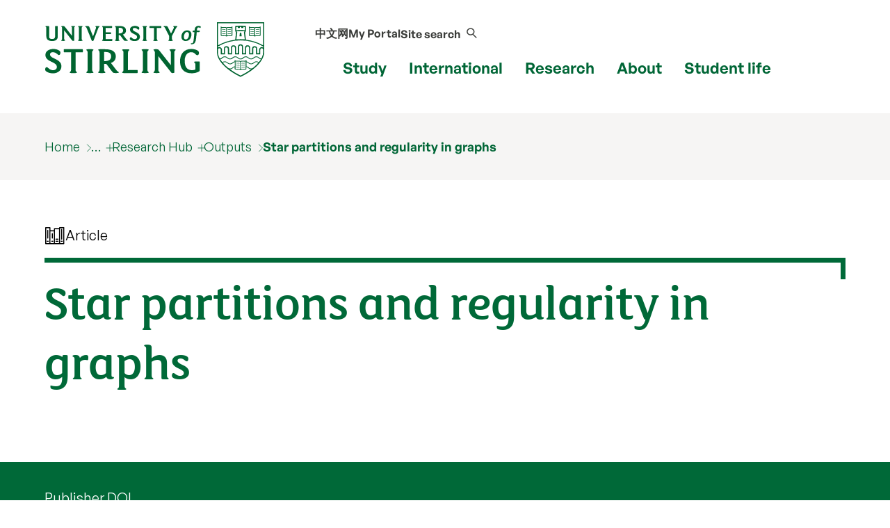

--- FILE ---
content_type: text/html; charset=UTF-8
request_url: https://www.stir.ac.uk/research/hub/publication/658665
body_size: 32472
content:
<!DOCTYPE html>
<html lang="en">
<head>
	<meta charset="utf-8">
	<meta http-equiv="x-ua-compatible" content="ie=edge">
	<meta name="viewport" content="width=device-width, initial-scale=1.0">
	<title>Article | Star partitions and regularity in graphs | University of Stirling</title>

	<link rel=canonical href="https://www.stir.ac.uk/research/hub/publication/658665">
	<meta name="stir.type" content="publication">
	<meta name="addsearch-custom-field" data-type="keyword" content="type=publication"/>
	<meta name="addsearch-custom-field" data-type="text" content="name=Star partitions and regularity in graphs"/>
	<meta name="addsearch-custom-field" data-type="keyword" content="data=%7B%22ResearchProgrammes%22%3A%5B%5D%7D"/>
	<meta name="addsearch-custom-field" data-type="keyword" content="data=%7B%22ResearchGroups%22%3A%5B%5D%7D"/>
	<meta name="addsearch-custom-field" data-type="keyword" content="data=%7B%22ResearchThemes%22%3A%5B%5D%7D"/>
	<meta name="description" content="Article: Rowlinson P (1995) Star partitions and regularity in graphs. Linear Algebra and Its Applications, 226-228, pp. 247-265. https://doi.org/10.1016/0024-3795%2895%2993232-O">
	<meta name="keywords" content="">
	<meta name="DCTERMS.bibliographicCitation" content="Rowlinson P (1995) Star partitions and regularity in graphs. Linear Algebra and Its Applications, 226-228, pp. 247-265. https://doi.org/10.1016/0024-3795%2895%2993232-O">
	<meta name="DC.type" content="Journal Article">
	<meta name="category" content=";;">

	<link rel="icon" href="/favicon.ico" sizes="any">
	<link rel="icon" href="/favicon.svg" type="image/svg+xml">
	<link rel="apple-touch-icon" href="/apple-touch-icon.png">
	<link rel="manifest" href="/manifest.json">
	<meta name="theme-color" content="#006938">

    <link rel="preload" href="/media/dist/fonts/fsmaja/FSMajaWeb-Regular.woff?v=0.1" as="font" type="font/woff" crossorigin>
	<link rel="preload" href="/media/dist/fonts/open-sans/OpenSans-Regular.ttf?v=0.1" as="font" type="font/ttf" crossorigin>
	<link rel="preload" href="/media/dist/fonts/open-sans/OpenSans-Bold.ttf?v=0.1" as="font" type="font/ttf" crossorigin>
	<link rel="preload" href="/media/dist/fonts/fonts.css?v=2.1" as="style">
	<link rel="stylesheet" href="/media/dist/fonts/fonts.css?v=2.1">

	<link rel="stylesheet" href="/media/dist/css/app.min.css?v=202308172231" type="text/css">
	<link rel=stylesheet href="/research/hub/styles-dtp.css?v=202308172231">

	<script>(function(w,d,s,l,i){w[l]=w[l]||[];w[l].push({'gtm.start':
	new Date().getTime(),event:'gtm.js'});var f=d.getElementsByTagName(s)[0],
	j=d.createElement(s),dl=l!='dataLayer'?'&l='+l:'';j.async=true;j.src=
	'https://www.googletagmanager.com/gtm.js?id='+i+dl;f.parentNode.insertBefore(j,f);
	})(window,document,'script','dataLayer','GTM-NLVN8V');</script>

</head>

<body class="external-pages">
	<nav class="skip-nav-btn" aria-label="Skip header navigation"><a href="#content">Skip header navigation</a></nav>
	
	 <!--
         MOBILE NAV
      -->
    <nav id="mobile-menu-2" class="c-mobile-menu u-bg-grey " aria-label="Mobile navigation">
        <a href="#" id="close_mobile_menu" class="closebtn">&times;</a>
        <ul class="sitemenu-2 no-bullet u-bg-white">
            <li class="u-underline u-energy-teal--light">
                <a href="/" class="button no-arrow button--left-align clear expanded u-m-0 text-left" data-action="go">
                    <div class="flex-container align-middle u-gap-16">
                        <span class="u-flex1">Home</span>
                        <span class="uos-chevron-right u-icon"></span>
                    </div>
                </a>
            </li>
            <li class="u-underline u-energy-teal--light">
                <a href="/courses/" class="button no-arrow button--left-align clear expanded u-m-0 text-left">
                    <div class="flex-container align-middle u-gap-16">
                        <span class="u-flex1">
                            Find a course</span>
                        <span class="uos-chevron-right u-icon"></span>
                    </div>
                </a>
            </li>
            <li class="u-underline u-energy-teal--light">
                <a href="/subjects/" class="button no-arrow button--left-align clear expanded u-m-0 text-left">
                    <div class="flex-container align-middle u-gap-16">
                        <span class="u-flex1">University courses by subject</span>
                        <span class="uos-chevron-right u-icon"></span>
                    </div>
                </a>
            </li>
            <li class="u-underline u-energy-teal--light">
                <a href="/study/" class="button no-arrow button--left-align clear expanded u-m-0 text-left">
                    <div class="flex-container align-middle u-gap-16">
                        <span class="u-flex1">Study</span>
                        <span class="uos-chevron-right u-icon"></span>
                    </div>
                </a>
            </li>
            <li class="u-underline u-energy-teal--light">
                <a href="/international/" class="button no-arrow button--left-align clear expanded u-m-0 text-left">
                    <div class="flex-container align-middle u-gap-16">
                        <span class="u-flex1">International</span>
                        <span class="uos-chevron-right u-icon"></span>
                    </div>
                </a>
            </li>
            <li class="u-underline u-energy-teal--light">
                <a href="/research/" class="button no-arrow button--left-align clear expanded u-m-0 text-left">
                    <div class="flex-container align-middle u-gap-16">
                        <span class="u-flex1">Research</span>
                        <span class="uos-chevron-right u-icon"></span>
                    </div>
                </a>
            </li>
            <li class="u-underline u-energy-teal--light">
                <a href="/about/" class="button no-arrow button--left-align clear expanded u-m-0 text-left">
                    <div class="flex-container align-middle u-gap-16">
                        <span class="u-flex1">About</span>
                        <span class="uos-chevron-right u-icon"></span>
                    </div>
                </a>
            </li>
            <li class="u-underline u-energy-teal--light">
                <a href="/student-life/" class="button no-arrow button--left-align clear expanded u-m-0 text-left">
                    <div class="flex-container align-middle u-gap-16">
                        <span class="u-flex1">Student life</span>
                        <span class="uos-chevron-right u-icon"></span>
                    </div>
                </a>
            </li>

            <li class="u-underline u-energy-teal--light">
                <a href="/clearing/" class="button no-arrow button--left-align clear expanded u-m-0 text-left">
                    <div class="flex-container align-middle u-gap-16">
                        <span class="u-flex1">
                            Clearing</span>
                        <span class="uos-chevron-right u-icon"></span>
                    </div>
                </a>
            </li>
            <li class="u-underline u-energy-teal--light">
                <a href="/scholarships/" class="button no-arrow button--left-align clear expanded u-m-0 text-left">
                    <div class="flex-container align-middle u-gap-16">
                        <span class="u-flex1">
                            Scholarships</span>
                        <span class="uos-chevron-right u-icon"></span>
                    </div>
                </a>
            </li>
            <li class="u-underline u-energy-teal--light">
                <a href="/news/" class="button no-arrow button--left-align clear expanded u-m-0 text-left">
                    <div class="flex-container align-middle u-gap-16">
                        <span class="u-flex1">
                            News</span>
                        <span class="uos-chevron-right u-icon"></span>
                    </div>
                </a>
            </li>
            <li class="u-underline u-energy-teal--light">
                <a href="/events/" class="button no-arrow button--left-align clear expanded u-m-0 text-left">
                    <div class="flex-container align-middle u-gap-16">
                        <span class="u-flex1">
                            Events</span>
                        <span class="uos-chevron-right u-icon"></span>
                    </div>
                </a>
            </li>
        </ul>

        <ul class="slidemenu__other-links no-bullet u-p-3 flex-container flex-dir-column u-gap-16">
            <li class="slidemenu__other-links-portal text-sm"><a href="https://portal.stir.ac.uk/my-portal.jsp"
                    rel="nofollow">My Portal</a></li>
            <li class="slidemenu__other-links-contact text-sm"><a href="/about/contact-us/">Contact</a></li>
            <li class="slidemenu__other-links-search text-sm"><a href="/search/">Search our site</a></li>
            <li class="slidemenu__other-links-microsite text-sm"><a href="http://stirlinguni.cn/"
                    data-microsite="cn">中文网</a>
            </li>
        </ul>
    </nav>


	<!--
	MAIN HEADER
	-->
	<header class="c-header" id="layout-header" aria-label="main website header">
		<div class="grid-container">
			<div class="grid-x grid-padding-x">
				<div class="cell large-4 medium-4 small-8">
					<a href="/" title="University of Stirling"><img src="/media/dist/css/images/logos/logo.svg" alt="University of Stirling logo" class="c-site-logo"></a>
				</div>

				<nav aria-label="primary" class="cell large-8 medium-8 small-4 flex-container align-right">
					<div class="c-header-nav flex-container flex-dir-column align-bottom align-center">
						<ul class="c-header-nav c-header-nav--secondary u-font-semibold flex-container align-middle">
							<li class="c-header-nav__item show-for-medium">
								<a href="http://stirlinguni.cn/" class="c-header-nav__link" data-microsite="cn">中文网</a>
							</li>
							<li class="c-header-nav__item show-for-large">
								<a href="https://portal.stir.ac.uk/my-portal.jsp" rel="nofollow" class="c-header-nav__link" id="header-portal__button">My Portal</a>
							</li>
							<li class="c-header-nav__item">
								<a class="c-header-nav__link" id="header-search__button" href="#">
									<span class="show-for-medium">Site search</span>
									<span class="c-header-nav__icon uos-magnifying-glass u-font-semibold"></span>
								</a>
							</li>
						</ul>
						<ul class="c-header-nav c-header-nav--primary u-font-bold show-for-xlarge">
							<li class="c-header-nav__item">
								<a class="c-header-nav__link" data-menu-id="mm__study" href="/study/">Study</a>
							</li>
							<li class="c-header-nav__item">
								<a class="c-header-nav__link" data-menu-id="mm__international" href="/international/">International</a>
							</li>
							<li class="c-header-nav__item">
								<a class="c-header-nav__link" data-menu-id="mm__research" href="/research/">Research</a>
							</li>
							<li class="c-header-nav__item">
								<a class="c-header-nav__link" data-menu-id="mm__about" href="/about/">About</a>
							</li>
							<li class="c-header-nav__item">
								<a class="c-header-nav__link" data-menu-id="mm__student-life" href="/student-life/">Student life</a>
							</li>
						</ul>
					</div>
					<div class="hide-for-xlarge flex-container align-middle align-center flex-dir-column">
						<a href="#" id="open_mobile_menu" class="c-header-burger flex-container align-middle">
							<span class="show-for-sr">Show/hide mobile menu</span>
							<span class="c-header-burger__bun"></span>
						</a>
						<span>Menu</span>
					</div>
				</nav>
			</div>
		</div>
		<form id="header-search" class="c-header-search" aria-hidden="true" aria-label="Popup for site search field"
			method="get" action="https://search.stir.ac.uk/s/search.html?collection=stir-main"
			data-js-action="/search/">

			<div class="overlay"></div>
			<div class="content">
				<div class="grid-container">
					<div class="grid-x">
						<div class="small-12 small-12 cell c-header-search__input-wrapper">

							<label class="show-for-sr" for="header-search__query">Site search</label>
							<input type="search" name="query" id="header-search__query" class="c-header-search__query"
								autocomplete="off" placeholder="Site search">

							<button class="button no-arrow" type="submit" aria-label="submit">
								<span class="uos-magnifying-glass"></span>
							</button>
						</div>
					</div>
				</div>


				<div class="u-bg-grey">
					<div class="grid-container">
						<div class="grid-x">
							<div class="small-12 small-12 cell u-relative">

								<div id="header-search__wrapper" class="c-header-search__wrapper hide-for-small-only"
									aria-hidden="true">
									<div id="header-search__results" class="grid-x c-header-search__results">
										<div class="cell medium-4 c-header-search__column c-header-search__suggestions">
										</div>

										<div class="cell medium-4 c-header-search__column c-header-search__news">
										</div>

										<div class="cell medium-4 c-header-search__column c-header-search__courses">
										</div>
									</div>
									<div id="header-search__loading" class="c-search-loading">
										<div class="c-search-loading__spinner"></div>
										<span class="show-for-sr">Loading...</span>
									</div>
								</div>
							</div>
						</div>
					</div>
				</div>
			</div>
		</form>
		<nav id="megamenu__container" aria-label="primary navigation submenu"></nav>
	</header>

	<!-- 
		BREADCRUMB 
	-->
	<!--beginnoindex-->

	<nav aria-label="breadcrumb" class="breadcrumbs-container u-bg-grey show-for-large">
		<div class="grid-container">
			<div class="grid-x grid-padding-x">
				<div class="cell">
					<ul class="breadcrumbs">
						<li><a href="/">Home</a></li> <li><a href="/research/">Research</a></li> 

                                    <li class="breadcrumbs__item--has-submenu">
                                        <a href="/research/hub/">Research Hub</a>
                                        <ul>
                                            <li><a href="/people/">People</a></li>
                                            <li><a href="/research/hub/contract/">Projects</a></li>
                                            <li><a href="/research/hub/organisation/">Organisation</a></li>
                                            <li><a href="/research/hub/publication/">Outputs</a></li>
                                            <li><a href="/research/hub/tag/">Tags</a></li>
                                            <li><a href="/research/hub/tag/outputs">Output tags</a></li>
                                            <li><a href="/research/hub/tag/projects">Project tags</a></li>
                                            <li><a href="/research/hub/theme/">Research themes</a></li>
                                            <li><a href="/research/hub/area/">Research programmes</a></li>
                                            <li><a href="/research/hub/centre/">Research centres/groups</a></li>
                                            <li><a href="/research/hub/search/">Search the Research Hub</a></li>
                                        </ul>
                                    </li>
                                    <li><a href="/research/hub/publication/">Outputs</a></li>
                                    <li><a href="/research/hub/publication/658665">Star partitions and regularity in graphs</a></li>
					</ul>
				</div>
			</div>
		</div>
	</nav>

	<!--endnoindex-->

	<!-- 
		MAIN CONTENT 
	-->
	<main class="wrapper-content" aria-label="main content" id=content>
	<section class="grid-container u-padding-y">
	<div class="grid-x grid-padding-x">
		<div class="cell u-mb-1">
			<div class="u-gap align-middle flex-container">
				<span class="uos-books text-lg"></span>
				<p class="u-m-0">Article</p>
			</div>
		</div>

		<div class="cell c-hook c-hook--top-right hide-for-small-only"></div>
		<div class="cell">
			<h1 data-id="658665">Star partitions and regularity in graphs</h1>		</div>
		<div class="cell">
			<div class="text-right">
				<div data-badge-type="medium-donut" data-badge-popover="left"  data-doi="10.1016/0024-3795(95)93232-O" data-hide-no-mentions="true" class="altmetric-embed right"></div>			</div>
		</div>
	</div>
</section><section class="u-bg-heritage-green u-white--all">
	<div class="grid-container">
		<div class="grid-x grid-padding-x">
			<div class="cell c-facts">
								<ul class="c-facts__facts">
				<li><a href="https://doi.org/10.1016/0024-3795%2895%2993232-O" class="c-link" rel="nofollow">Publisher DOI</a></li>	
				</ul>
			</div>
		</div>
	</div>
</section>

<div class="c-course-tabs u-margin-bottom">
	<!-- <div class="grid-x"> -->
		<!-- <div class="cell"> -->
			<div data-behaviour="tabs">
							<h2>Details</h2>
					<div id="details">
												<p><strong>Citation</strong><br><p>Rowlinson P (1995) Star partitions and regularity in graphs. <cite>Linear Algebra and Its Applications</cite>, 226-228, pp. 247-265. https://doi.org/10.1016/0024-3795%2895%2993232-O</p>
</p><p><strong>Abstract</strong><br>We investigate regular graphs with a star partition&nbsp;X1&nbsp; U&nbsp; X2&nbsp; U &hellip; U&nbsp; Xm &nbsp;such that G - Xi is regular for some i. The cubic graphs with this property are explored in detail.</p><p><strong>Journal</strong><br>Linear Algebra and Its Applications: Volume 226-228</p><table><tr><th>Status</th><td>Published</td></tr><tr><th>Publication date</th><td>31/10/1995</td></tr><tr><th>Publisher</th><td>Elsevier</td></tr><tr><th>ISSN</th><td>0024-3795</td></tr></table>					</div>

			<h2>People (1)</h2>
					<div id="people">
												<div class="grid-x grid-padding-x grid-padding-y">
    <div class="cell large-6 medium-6 small-12 flex-container flex-dir-column large-flex-dir-row u-gap u-pb-2 " data-relationship="author">
    <div class="c-staff-overview__image">
        <img src="/research/hub/thumbnail/256449?bg=f6f5f4" alt="Professor Peter Rowlinson" class="profilepic" loading="lazy">    </div>
    <div>
        <p><a class="u-text-underline-energy-green u-inline-block" href="/research/hub/person/256449">Professor Peter Rowlinson</a></p>
        <p >Emeritus Professor, Mathematics                        </p>
    </div>
</div></div>
					</div>

 
			</div>
		<!-- </div> -->
	<!-- </div> -->
</div>	</main>

	<!-- 
		MAIN FOOTER 
	-->
	<footer>
		
		<div class="u-bg-dark-mink  u-padding-y u-clip" id="site-footer">
	<div class="u-gap u-grid-5-cols grid-container">
		    <div>
                    <p class="text-md"><strong>Follow us</strong></p>
                    <div class="site-footer_follow u-flex u-text-regular align-middle">
                        <a href="https://www.facebook.com/universityofstirling/">
                            <span class="show-for-sr">Facebook</span>
                            <svg class="svg-icon" viewBox="0 0 64 64" fill="#fff" width="22" height="22">
                                <path
                                    d="M34.048 61.44h-28.16c-1.92 0-3.328-1.408-3.328-3.2v-52.48c0-1.792 1.408-3.2 3.2-3.2h52.352c1.92 0 3.328 1.408 3.328 3.2v52.352c0 1.792-1.408 3.2-3.2 3.2h-15.104v-22.656h7.68l1.152-8.832h-8.832v-5.632c0-2.56 0.768-4.352 4.352-4.352h4.736v-8.064c-0.768-0.128-3.584-0.384-6.912-0.384-6.784 0-11.392 4.096-11.392 11.776v6.528h-7.68v8.832h7.68v22.912z">
                                </path>
                            </svg>
                        </a>

                        <a href="https://www.instagram.com/universityofstirling/">
                            <span class="show-for-sr">Instagram</span>
                            <svg version="1.1" width="24" height="24" fill="#fff" viewBox="0 0 56.7 56.7">
                                <g>
                                    <path d="M28.2,16.7c-7,0-12.8,5.7-12.8,12.8s5.7,12.8,12.8,12.8S41,36.5,41,29.5S35.2,16.7,28.2,16.7z M28.2,37.7
		c-4.5,0-8.2-3.7-8.2-8.2s3.7-8.2,8.2-8.2s8.2,3.7,8.2,8.2S32.7,37.7,28.2,37.7z" />
                                    <circle cx="41.5" cy="16.4" r="2.9" />
                                    <path d="M49,8.9c-2.6-2.7-6.3-4.1-10.5-4.1H17.9c-8.7,0-14.5,5.8-14.5,14.5v20.5c0,4.3,1.4,8,4.2,10.7c2.7,2.6,6.3,3.9,10.4,3.9
		h20.4c4.3,0,7.9-1.4,10.5-3.9c2.7-2.6,4.1-6.3,4.1-10.6V19.3C53,15.1,51.6,11.5,49,8.9z M48.6,39.9c0,3.1-1.1,5.6-2.9,7.3
		s-4.3,2.6-7.3,2.6H18c-3,0-5.5-0.9-7.3-2.6C8.9,45.4,8,42.9,8,39.8V19.3c0-3,0.9-5.5,2.7-7.3c1.7-1.7,4.3-2.6,7.3-2.6h20.6
		c3,0,5.5,0.9,7.3,2.7c1.7,1.8,2.7,4.3,2.7,7.2V39.9L48.6,39.9z" />
                                </g>
                            </svg>

                        </a>

                        <a href="https://x.com/StirUni">
                            <span class="show-for-sr">X</span>
                            <svg width="18" height="18" viewBox="0 0 1200 1227" fill="none"
                                xmlns="http://www.w3.org/2000/svg">
                                <path
                                    d="M714.163 519.284L1160.89 0H1055.03L667.137 450.887L357.328 0H0L468.492 681.821L0 1226.37H105.866L515.491 750.218L842.672 1226.37H1200L714.137 519.284H714.163ZM569.165 687.828L521.697 619.934L144.011 79.6944H306.615L611.412 515.685L658.88 583.579L1055.08 1150.3H892.476L569.165 687.854V687.828Z"
                                    fill="white" />
                            </svg>
                        </a>

                        <a href="https://www.youtube.com/user/UniversityOfStirling">
                            <span class="show-for-sr">YouTube</span>
                            <svg width="22" height="22" fill="#fff" viewBox="0 0 56.693 56.693"
                                xmlns="http://www.w3.org/2000/svg">
                                <g>
                                    <path
                                        d="M43.911,28.21H12.782c-4.948,0-8.959,4.015-8.959,8.962v7.201c0,4.947,4.011,8.961,8.959,8.961h31.129   c4.947,0,8.959-4.014,8.959-8.961v-7.201C52.87,32.225,48.858,28.21,43.911,28.21z M19.322,33.816h-2.894v14.38h-2.796v-14.38   H10.74V31.37h8.582V33.816z M27.497,48.196h-2.48v-1.36c-0.461,0.503-0.936,0.887-1.432,1.146c-0.496,0.27-0.975,0.396-1.441,0.396   c-0.576,0-1.004-0.183-1.297-0.555c-0.288-0.371-0.435-0.921-0.435-1.664V35.782h2.48v9.523c0,0.294,0.055,0.505,0.154,0.636   c0.107,0.135,0.277,0.197,0.51,0.197c0.18,0,0.412-0.086,0.691-0.26c0.281-0.176,0.537-0.396,0.77-0.668v-9.429h2.48V48.196z    M36.501,45.633c0,0.877-0.195,1.551-0.584,2.021c-0.387,0.47-0.953,0.701-1.686,0.701c-0.488,0-0.922-0.088-1.299-0.27   c-0.379-0.18-0.736-0.457-1.061-0.841v0.951h-2.51V31.37h2.51v5.419c0.336-0.375,0.691-0.666,1.062-0.861   c0.379-0.199,0.76-0.295,1.146-0.295c0.785,0,1.383,0.262,1.797,0.791c0.416,0.529,0.623,1.304,0.623,2.32V45.633z M45.104,42.288   h-4.746v2.339c0,0.652,0.08,1.106,0.242,1.359c0.166,0.254,0.445,0.378,0.842,0.378c0.412,0,0.697-0.107,0.863-0.321   c0.16-0.216,0.246-0.686,0.246-1.416v-0.565h2.553v0.637c0,1.272-0.309,2.231-0.936,2.878c-0.617,0.641-1.547,0.959-2.783,0.959   c-1.113,0-1.99-0.339-2.627-1.021c-0.635-0.678-0.959-1.619-0.959-2.815v-5.576c0-1.073,0.354-1.956,1.057-2.633   c0.701-0.677,1.604-1.015,2.715-1.015c1.137,0,2.01,0.313,2.619,0.941c0.609,0.629,0.914,1.529,0.914,2.706V42.288z" />
                                    <path
                                        d="M41.466,37.646c-0.396,0-0.678,0.111-0.85,0.343c-0.176,0.218-0.258,0.591-0.258,1.112v1.255h2.193v-1.255   c0-0.521-0.088-0.895-0.262-1.112C42.122,37.758,41.843,37.646,41.466,37.646z" />
                                    <path
                                        d="M32.909,37.604c-0.176,0-0.354,0.039-0.525,0.12c-0.174,0.079-0.344,0.21-0.512,0.38v7.733   c0.199,0.2,0.396,0.354,0.588,0.442c0.191,0.085,0.389,0.133,0.6,0.133c0.305,0,0.527-0.088,0.67-0.266   c0.141-0.176,0.213-0.457,0.213-0.854v-6.411c0-0.422-0.084-0.738-0.26-0.955C33.501,37.712,33.243,37.604,32.909,37.604z" />
                                    <polygon
                                        points="16.858,23.898 20.002,23.898 20.002,16.208 23.663,5.36 20.467,5.36 18.521,12.77 18.323,12.77 16.28,5.36    13.113,5.36 16.858,16.554  " />
                                    <path
                                        d="M27.923,24.243c1.27,0,2.266-0.333,2.992-0.999c0.721-0.669,1.082-1.582,1.082-2.752v-7.064   c0-1.041-0.369-1.898-1.104-2.559c-0.74-0.659-1.688-0.991-2.844-0.991c-1.27,0-2.281,0.314-3.033,0.941   c-0.75,0.627-1.127,1.468-1.127,2.531v7.088c0,1.163,0.367,2.083,1.1,2.773C25.722,23.898,26.702,24.243,27.923,24.243z    M26.765,13.246c0-0.297,0.107-0.537,0.316-0.725c0.217-0.184,0.492-0.273,0.834-0.273c0.369,0,0.668,0.089,0.896,0.273   c0.227,0.188,0.34,0.428,0.34,0.725v7.451c0,0.365-0.111,0.655-0.336,0.864c-0.223,0.21-0.523,0.313-0.9,0.313   c-0.369,0-0.654-0.1-0.854-0.31c-0.197-0.205-0.297-0.493-0.297-0.868V13.246z" />
                                    <path
                                        d="M36.214,24.098c0.525,0,1.064-0.15,1.619-0.438c0.561-0.292,1.098-0.719,1.609-1.276v1.515h2.793V10.224h-2.793v10.38   c-0.26,0.297-0.549,0.541-0.859,0.735c-0.316,0.192-0.576,0.288-0.781,0.288c-0.262,0-0.455-0.072-0.568-0.221   c-0.115-0.143-0.18-0.377-0.18-0.698V10.224h-2.789v11.429c0,0.815,0.164,1.424,0.488,1.828   C35.083,23.891,35.565,24.098,36.214,24.098z" />
                                </g>
                            </svg>
                        </a>

                        <a href="https://www.linkedin.com/school/university-of-stirling/">
                            <span class="show-for-sr">LinkedIn</span>
                            <svg width="22" height="22" fill="#fff" viewBox="0 0 56.693 56.693"
                                xmlns="http://www.w3.org/2000/svg">
                                <g>
                                    <path d="M30.071,27.101v-0.077c-0.016,0.026-0.033,0.052-0.05,0.077H30.071z" />
                                    <path
                                        d="M49.265,4.667H7.145c-2.016,0-3.651,1.596-3.651,3.563v42.613c0,1.966,1.635,3.562,3.651,3.562h42.12   c2.019,0,3.654-1.597,3.654-3.562V8.23C52.919,6.262,51.283,4.667,49.265,4.667z M18.475,46.304h-7.465V23.845h7.465V46.304z    M14.743,20.777h-0.05c-2.504,0-4.124-1.725-4.124-3.88c0-2.203,1.67-3.88,4.223-3.88c2.554,0,4.125,1.677,4.175,3.88   C18.967,19.052,17.345,20.777,14.743,20.777z M45.394,46.304h-7.465V34.286c0-3.018-1.08-5.078-3.781-5.078   c-2.062,0-3.29,1.389-3.831,2.731c-0.197,0.479-0.245,1.149-0.245,1.821v12.543h-7.465c0,0,0.098-20.354,0-22.459h7.465v3.179   c0.992-1.53,2.766-3.709,6.729-3.709c4.911,0,8.594,3.211,8.594,10.11V46.304z" />
                                </g>
                            </svg>
                        </a>

                        <a href="https://www.tiktok.com/@universityofstirling/">
                            <span class="show-for-sr">TikTok</span>
                            <svg viewBox="0 0 448 512" width="20" height="20" fill="#fff"
                                xmlns="http://www.w3.org/2000/svg">
                                <path
                                    d="M448,209.91a210.06,210.06,0,0,1-122.77-39.25V349.38A162.55,162.55,0,1,1,185,188.31V278.2a74.62,74.62,0,1,0,52.23,71.18V0l88,0a121.18,121.18,0,0,0,1.86,22.17h0A122.18,122.18,0,0,0,381,102.39a121.43,121.43,0,0,0,67,20.14Z" />
                            </svg>
                        </a>

                    </div>
                </div>

		<div>
			<p class="text-md"><strong>Popular links</strong></p>
			<nav aria-label="Popular links">
				<ul class="u-flex flex-dir-column u-gap no-bullet text-sm">
					<li><a href="/about/faculties/">Faculties</a></li>
					<li><a href="/about/professional-services/">Professional services</a></li>
					<li><a href="/about/our-people/alumni/">Alumni</a></li>
					<li><a href="/about/work-at-stirling/">Jobs at Stirling</a></li>
					<li><a href="/about/getting-here/">Getting here</a></li>
					<li><a href="/student-life/students-union/">Students’ Union</a></li>
					<li><a href="https://shop.stir.ac.uk/">Online shop</a></li>
					<li><a href="https://blog.stir.ac.uk/ ">Blog</a></li>
					<li><a aria-label="Information for current students" id="footer-link-students" rel="nofollow" href="/internal-students/">Current students</a></li>
					<li><a aria-label="Information for current staff" id="footer-link-staff" rel="nofollow" href="/internal-staff/">Staff</a></li>

</ul>			
</nav>
		</div>

		<div>
			<p class="text-md"><strong>Site information</strong></p>
			<nav aria-label="Site information">
				<ul class="u-flex flex-dir-column u-gap no-bullet text-sm">
					<li><a href="/about/policy-legal-and-cookies/">Policy, Legal and Cookies</a></li>
					<li><a href="/about/accessibility/">Accessibility statement</a></li>
					<li><a href="/sitemap/">Sitemap</a></li>
					<li><a href="/about/modern-slavery-statement/">Modern Slavery Statement</a></li>
					<li><a href="/about/">Scottish Charity No SC011159</a></li>
				</ul>
			</nav>
		</div>

		<div class="hide-for-large"></div>

		<div id="footer-contact">
			<p class="text-md"><strong>Contact us</strong></p>
			<a href="tel:+44(0)1786473171" class="u-block u-mb-1">Tel: +44 (0) 1786 473171</a>

			University of Stirling<br>
			Stirling<br>
			FK9 4LA<br>
			Scotland UK<br>

			<a href="https://portal.stir.ac.uk/student/enquiry/ask.jsp" class="u-block u-mt-1">Ask us a question &#10217;</a>
		</div>

		<div>
			<figure class="site-footer__map">
				<a href="/about/getting-here/">
					<img src="/media/dist/css/images/maps/footer-map-scotland.svg"
						alt="Map of the UK with a marker indicating the location of the University of Stirling"
						loading=lazy>
				</a>
				<figcaption class="show-for-sr">Map of the United Kingdom of Great Britain and Northern Ireland</figcaption>
			</figure>
		</div>

	</div>

	<div class="grid-container">
		<hr class="hr-2 u-opacity-10">
	</div>

	<div class="grid-container">
		<div class="u-grid u-grid-equal-cols u-gap ">
			<div>
				<div class="u-relative u-left--16  u-top-32">
					<img src="https://pxl-v6-stiracuk.terminalfour.net/prod01/cdn/media/dist/images/accreditations/cred1x.png" 
						srcset="https://pxl-v6-stiracuk.terminalfour.net/prod01/cdn/media/dist/images/accreditations/cred.png 2x"
						width="250" height="38"
						alt="Athena Swan Silver Award, UK QAA, SCQF"
						loading=lazy usemap=#accreditations>

					<map name=accreditations>
						<area alt="Athena Swan Silver Award" href="/about/professional-services/student-academic-and-corporate-services/policy-and-planning/equality-diversity-and-inclusion/gender-equality/athena-swan-charter/" shape=rect coords="18,0,78,38">
						<area alt="Facts and Figures" href="/about/our-reputation/facts-and-figures/" shape=rect coords="88,0,250,38">
					</map>
				</div>
			</div>

			<div class=" u-flex items-end flex-dir-column">
				<img src="https://pxl-v6-stiracuk.terminalfour.net/prod01/cdn/media/dist/images/btd-strap-white.svg" alt="Be the difference" loading=lazy id="imgBeTheDiff">
			</div>
		</div>
	</div>
</div>		<!-- Copyright Footer -->
		<div class="c-copyright u-bg-dark-mink">
			<div class="grid-container">
				<div class="grid-x grid-padding-x">
					<div class="cell large-12 medium-12 small-12 u-white">
						<p>&copy; University of Stirling</p>
					</div>
				</div>
			</div>
		</div>
		<!-- Back to top button -->
		<a href="#" id="c-scroll-to-top-button" class="c-scroll-to-top flex-container align-middle align-center"><span
				class="show-for-sr">Scroll back to the top</span><span class="uos-arrows-up"></span></a>
	</footer>

	<script src="/media/dist/js/app.min.js?v=202007291521"></script>
	<script> var GLOBALS = {"uri" : "/research/hub/"};</script>
	<script type="text/javascript" src="https://d1bxh8uas1mnw7.cloudfront.net/assets/embed.js"></script>
	</body>

</html>